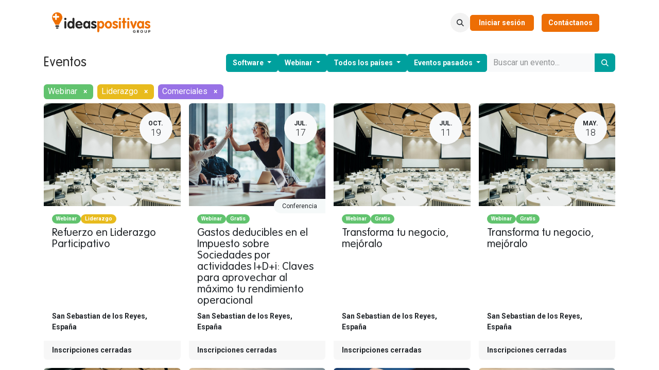

--- FILE ---
content_type: text/html; charset=utf-8
request_url: https://www.ideaspositivas.es/event?country=all&tags=%5B8%2C+1%2C+10%5D&date=old
body_size: 12704
content:
<!DOCTYPE html>
<html lang="es-ES" data-website-id="2" data-main-object="ir.ui.view(6435,)">
    <head>
        <meta charset="utf-8"/>
        <meta http-equiv="X-UA-Compatible" content="IE=edge"/>
        <meta name="viewport" content="width=device-width, initial-scale=1"/>
            <link rel="stylesheet" type="text/css" href="/website_ideas/static/lib/fontawesome-6.0/css/all.css"/>
        <meta name="generator" content="Odoo"/>
            
        <meta property="og:type" content="website"/>
        <meta property="og:title" content="Eventos | Ideas Positivas"/>
        <meta property="og:site_name" content="Ideas Positivas"/>
        <meta property="og:url" content="https://www.ideaspositivas.es/event"/>
        <meta property="og:image" content="http://www.ideaspositivas.es/web/image/website/2/logo?unique=6703f33"/>
            
        <meta name="twitter:card" content="summary_large_image"/>
        <meta name="twitter:title" content="Eventos | Ideas Positivas"/>
        <meta name="twitter:image" content="http://www.ideaspositivas.es/web/image/website/2/logo?unique=6703f33"/>
        <meta name="twitter:site" content="@ip_consultoria"/>
        
        <link rel="canonical" href="https://www.ideaspositivas.es/event?date=old"/>
        
        <link rel="preconnect" href="https://fonts.gstatic.com/" crossorigin=""/>
        <title>Eventos | Ideas Positivas</title>
        <link type="image/x-icon" rel="shortcut icon" href="/web/image/website/2/favicon?unique=2027c35"/>
        <link rel="preload" href="/web/static/src/libs/fontawesome/fonts/fontawesome-webfont.woff2?v=4.7.0" as="font" crossorigin=""/>
        <link type="text/css" rel="stylesheet" href="/web/assets/2/3caf848/web.assets_frontend.min.css"/>
        <script id="web.layout.odooscript" type="text/javascript">
            var odoo = {
                csrf_token: "c1bc11b238d4832afc6a0b3227858938a377e116o1800188827",
                debug: "",
            };
        </script>
        <script type="text/javascript">
            odoo.__session_info__ = {"is_admin": false, "is_system": false, "is_public": true, "is_website_user": true, "user_id": false, "is_frontend": true, "profile_session": null, "profile_collectors": null, "profile_params": null, "show_effect": true, "currencies": {"1": {"symbol": "\u20ac", "position": "after", "digits": [69, 2]}, "2": {"symbol": "$", "position": "before", "digits": [69, 2]}}, "bundle_params": {"lang": "en_US", "website_id": 2}, "websocket_worker_version": "17.0-1", "translationURL": "/website/translations", "cache_hashes": {"translations": "292692341d2f26182e4e8af42cd2dd16543c4549"}, "geoip_country_code": null, "geoip_phone_code": null, "lang_url_code": "es_ES"};
            if (!/(^|;\s)tz=/.test(document.cookie)) {
                const userTZ = Intl.DateTimeFormat().resolvedOptions().timeZone;
                document.cookie = `tz=${userTZ}; path=/`;
            }
        </script>
        <script type="text/javascript" defer="defer" src="/web/assets/2/44ac9c9/web.assets_frontend_minimal.min.js" onerror="__odooAssetError=1"></script>
        <script type="text/javascript" defer="defer" data-src="/web/assets/2/5a0da51/web.assets_frontend_lazy.min.js" onerror="__odooAssetError=1"></script>
        
            
            <meta name="robots" content="none"/>
        
    <link rel="manifest" href="/event/manifest.webmanifest" crossorigin="use-credentials"/>
    <link rel="apple-touch-icon" href="/web/image/website/2/app_icon/192x192?unique=2027c35"/>
    <meta name="theme-color" content="#875A7B"/>
        
        <meta http-equiv="Content-Security-Policy" content="upgrade-insecure-requests"/>
    </head>
    <body>



        <div id="wrapwrap" class="event   ">
                <header id="top" data-anchor="true" data-name="Header" data-extra-items-toggle-aria-label="Botón de elementos adicionales" class="   o_header_fixed" style=" ">
                    
                <div class="container py-3 px-0">
    <nav data-name="Navbar" aria-label="Main" class="navbar navbar-expand-lg navbar-light o_colored_level o_cc o_full_border d-none d-lg-block rounded-pill py-2 px-3 shadow-sm ">
        

                <div id="o_main_nav" class="o_main_nav container">
                    
    <a data-name="Navbar Logo" href="/" class="navbar-brand logo me-4">
            
            <span role="img" aria-label="Logo of Ideas Positivas" title="Ideas Positivas"><img src="/web/image/website/2/logo/Ideas%20Positivas?unique=2027c35" class="img img-fluid" width="95" height="40" alt="Ideas Positivas" loading="lazy"/></span>
        </a>
    
                    
    <ul id="top_menu" role="menu" class="nav navbar-nav top_menu o_menu_loading me-auto">
        

                        
    <li role="presentation" class="nav-item dropdown ">
        <a data-bs-toggle="dropdown" href="#" role="menuitem" class="nav-link dropdown-toggle   ">
            <span>Tecnología</span>
        </a>
        <ul role="menu" class="dropdown-menu ">
    <li role="presentation" class="">
        <a role="menuitem" href="/odoo" class="dropdown-item ">
            <span>Odoo ERP</span>
        </a>
    </li>
    <li role="presentation" class="">
        <a role="menuitem" href="/ia" class="dropdown-item ">
            <span>Inteligencia Artificial</span>
        </a>
    </li>
    <li role="presentation" class="">
        <a role="menuitem" href="/diseno-desarrollo-web" class="dropdown-item ">
            <span>Diseño y desarrollo Web</span>
        </a>
    </li>
        </ul>
        </li>
    <li role="presentation" class="nav-item">
        <a role="menuitem" href="/gestion-empresarial" class="nav-link ">
            <span>Gestión empresarial</span>
        </a>
    </li>
    <li role="presentation" class="nav-item">
        <a role="menuitem" href="/ventas" class="nav-link ">
            <span>Marketing y ventas</span>
        </a>
    </li>
    <li role="presentation" class="nav-item">
        <a role="menuitem" href="/rrhh" class="nav-link ">
            <span>Recursos humanos</span>
        </a>
    </li>
    <li role="presentation" class="nav-item">
        <a role="menuitem" href="/nosotros" class="nav-link ">
            <span>Nosotros</span>
        </a>
    </li>
    <li role="presentation" class="nav-item dropdown ">
        <a data-bs-toggle="dropdown" href="#" role="menuitem" class="nav-link dropdown-toggle   ">
            <span>Contenido</span>
        </a>
        <ul role="menu" class="dropdown-menu ">
    <li role="presentation" class="">
        <a role="menuitem" href="/blog" class="dropdown-item ">
            <span>Blog</span>
        </a>
    </li>
    <li role="presentation" class="">
        <a role="menuitem" href="/webinars" class="dropdown-item ">
            <span>Webinars</span>
        </a>
    </li>
    <li role="presentation" class="">
        <a role="menuitem" href="/eventos" class="dropdown-item ">
            <span>Eventos</span>
        </a>
    </li>
    <li role="presentation" class="">
        <a role="menuitem" href="/slides" class="dropdown-item ">
            <span>Cursos</span>
        </a>
    </li>
        </ul>
        </li>
                    
    </ul>
                    
                    <ul class="navbar-nav align-items-center gap-1 flex-wrap flex-shrink-0 justify-content-end ps-3">
                        
        <li class="">
                <div class="modal fade css_editable_mode_hidden" id="o_search_modal" aria-hidden="true" tabindex="-1">
                    <div class="modal-dialog modal-lg pt-5">
                        <div class="modal-content mt-5">
    <form method="get" class="o_searchbar_form o_wait_lazy_js s_searchbar_input " action="/website/search" data-snippet="s_searchbar_input">
            <div role="search" class="input-group ">
        <input type="search" name="search" class="search-query form-control oe_search_box border-0 bg-light None" placeholder="Buscar…" data-limit="5" data-display-image="true" data-display-description="true" data-display-extra-link="true" data-display-detail="true" data-order-by="name asc"/>
        <button type="submit" aria-label="Buscar" title="Buscar" class="btn oe_search_button btn-light">
            <i class="oi oi-search"></i>
        </button>
    </div>

            <input name="order" type="hidden" class="o_search_order_by" value="name asc"/>
            
    
        </form>
                        </div>
                    </div>
                </div>
                <a data-bs-target="#o_search_modal" data-bs-toggle="modal" role="button" title="Buscar" href="#" class="btn rounded-circle p-1 lh-1 o_navlink_background text-reset o_not_editable">
                    <i class="oi oi-search fa-stack lh-lg"></i>
                </a>
        </li>
                        
                        
                        
                        
            <li class=" o_no_autohide_item">
                <a href="/web/login" class="btn btn-primary px-3 py-1 mr-4 nav-link font-weight-bold">Iniciar sesión</a>
            </li>
                        
        
        
                        
        <li class="">
            <div class="oe_structure oe_structure_solo ">
                <section class="oe_unremovable oe_unmovable s_text_block o_colored_level" data-snippet="s_text_block" data-name="Text" style="background-image: none;">
                    <div class="container">
                        <a href="/contactus" class="oe_unremovable btn btn-primary btn_cta" data-bs-original-title="" title="" aria-describedby="popover542505">Contáctanos</a>
                    </div>
                </section>
            </div>
        </li>
                    </ul>
                </div>
            
    </nav>
    <nav data-name="Navbar" aria-label="Mobile" class="navbar  navbar-light o_colored_level o_cc o_header_mobile d-block d-lg-none shadow-sm px-0 o_full_border mx-1 rounded-pill">
        

        <div class="o_main_nav container flex-wrap justify-content-between">
            
    <a data-name="Navbar Logo" href="/" class="navbar-brand logo ">
            
            <span role="img" aria-label="Logo of Ideas Positivas" title="Ideas Positivas"><img src="/web/image/website/2/logo/Ideas%20Positivas?unique=2027c35" class="img img-fluid" width="95" height="40" alt="Ideas Positivas" loading="lazy"/></span>
        </a>
    
            <ul class="o_header_mobile_buttons_wrap navbar-nav flex-row align-items-center gap-2 mb-0">
                <li class="o_not_editable">
                    <button class="nav-link btn me-auto p-2 o_not_editable" type="button" data-bs-toggle="offcanvas" data-bs-target="#top_menu_collapse_mobile" aria-controls="top_menu_collapse_mobile" aria-expanded="false" aria-label="Alternar navegación">
                        <span class="navbar-toggler-icon"></span>
                    </button>
                </li>
            </ul>
            <div id="top_menu_collapse_mobile" class="offcanvas offcanvas-end o_navbar_mobile">
                <div class="offcanvas-header justify-content-end o_not_editable">
                    <button type="button" class="nav-link btn-close" data-bs-dismiss="offcanvas" aria-label="Cerrar"></button>
                </div>
                <div class="offcanvas-body d-flex flex-column justify-content-between h-100 w-100">
                    <ul class="navbar-nav">
                        
        <li class="">
    <form method="get" class="o_searchbar_form o_wait_lazy_js s_searchbar_input " action="/website/search" data-snippet="s_searchbar_input">
            <div role="search" class="input-group ">
        <input type="search" name="search" class="search-query form-control oe_search_box border-0 bg-light None" placeholder="Buscar…" data-limit="5" data-display-image="true" data-display-description="true" data-display-extra-link="true" data-display-detail="true" data-order-by="name asc"/>
        <button type="submit" aria-label="Buscar" title="Buscar" class="btn oe_search_button btn-light">
            <i class="oi oi-search"></i>
        </button>
    </div>

            <input name="order" type="hidden" class="o_search_order_by" value="name asc"/>
            
    
        </form>
        </li>
                        
    <ul role="menu" class="nav navbar-nav top_menu  ">
        

                            
    <li role="presentation" class="nav-item dropdown ">
        <a data-bs-toggle="dropdown" href="#" role="menuitem" class="nav-link dropdown-toggle   d-flex justify-content-between align-items-center">
            <span>Tecnología</span>
        </a>
        <ul role="menu" class="dropdown-menu position-relative rounded-0 o_dropdown_without_offset">
    <li role="presentation" class="">
        <a role="menuitem" href="/odoo" class="dropdown-item ">
            <span>Odoo ERP</span>
        </a>
    </li>
    <li role="presentation" class="">
        <a role="menuitem" href="/ia" class="dropdown-item ">
            <span>Inteligencia Artificial</span>
        </a>
    </li>
    <li role="presentation" class="">
        <a role="menuitem" href="/diseno-desarrollo-web" class="dropdown-item ">
            <span>Diseño y desarrollo Web</span>
        </a>
    </li>
        </ul>
        </li>
    <li role="presentation" class="nav-item">
        <a role="menuitem" href="/gestion-empresarial" class="nav-link ">
            <span>Gestión empresarial</span>
        </a>
    </li>
    <li role="presentation" class="nav-item">
        <a role="menuitem" href="/ventas" class="nav-link ">
            <span>Marketing y ventas</span>
        </a>
    </li>
    <li role="presentation" class="nav-item">
        <a role="menuitem" href="/rrhh" class="nav-link ">
            <span>Recursos humanos</span>
        </a>
    </li>
    <li role="presentation" class="nav-item">
        <a role="menuitem" href="/nosotros" class="nav-link ">
            <span>Nosotros</span>
        </a>
    </li>
    <li role="presentation" class="nav-item dropdown ">
        <a data-bs-toggle="dropdown" href="#" role="menuitem" class="nav-link dropdown-toggle   d-flex justify-content-between align-items-center">
            <span>Contenido</span>
        </a>
        <ul role="menu" class="dropdown-menu position-relative rounded-0 o_dropdown_without_offset">
    <li role="presentation" class="">
        <a role="menuitem" href="/blog" class="dropdown-item ">
            <span>Blog</span>
        </a>
    </li>
    <li role="presentation" class="">
        <a role="menuitem" href="/webinars" class="dropdown-item ">
            <span>Webinars</span>
        </a>
    </li>
    <li role="presentation" class="">
        <a role="menuitem" href="/eventos" class="dropdown-item ">
            <span>Eventos</span>
        </a>
    </li>
    <li role="presentation" class="">
        <a role="menuitem" href="/slides" class="dropdown-item ">
            <span>Cursos</span>
        </a>
    </li>
        </ul>
        </li>
                        
    </ul>
                        
                        
                    </ul>
                    <ul class="navbar-nav gap-2 mt-3 w-100">
                        
            <li class=" o_no_autohide_item">
                <a href="/web/login" class="btn btn-outline-secondary w-100">Iniciar sesión</a>
            </li>
                        
        
        
                        
                        
        <li class="">
            <div class="oe_structure oe_structure_solo ">
                <section class="oe_unremovable oe_unmovable s_text_block o_colored_level" data-snippet="s_text_block" data-name="Text" style="background-image: none;">
                    <div class="container">
                        <a href="/contactus" class="oe_unremovable btn btn-primary btn_cta w-100" data-bs-original-title="" title="" aria-describedby="popover542505">Contáctanos</a>
                    </div>
                </section>
            </div>
        </li>
                    </ul>
                </div>
            </div>
        </div>
    
    </nav>
        </div>
    
        </header>
                <main>
                    

        <div id="wrap" class="o_wevent_index">
            
            
        <div class="container mt-3 mb-4">
            <div class="o_wevent_index_topbar_filters d-flex d-print-none align-items-center justify-content-end flex-wrap gap-2 w-100">
                <h2 class="h4 my-0 me-auto pe-sm-4">Eventos</h2>
                        <div class="dropdown d-none d-lg-block">
                            <a href="#" role="button" class="btn btn-light dropdown-toggle" data-bs-toggle="dropdown">
                                Software
                            </a>
                            <div class="dropdown-menu">
                                    <a href="/event?tags=%5B16%2C+1%2C+10%2C+8%5D&amp;country=all&amp;date=old" class="dropdown-item d-flex align-items-center justify-content-between ">
                                        ERP
                                    </a>
                                    <a href="/event?tags=%5B3%2C+1%2C+10%2C+8%5D&amp;country=all&amp;date=old" class="dropdown-item d-flex align-items-center justify-content-between ">
                                        CRM
                                    </a>
                            </div>
                        </div>
                        <div class="dropdown d-none d-lg-block">
                            <a href="#" role="button" class="btn btn-light dropdown-toggle" data-bs-toggle="dropdown">
                                Webinar
                            </a>
                            <div class="dropdown-menu">
                                    <a href="/event?tags=%5B10%2C+8%5D&amp;country=all&amp;date=old" class="dropdown-item d-flex align-items-center justify-content-between active">
                                        Webinar
                                    </a>
                                    <a href="/event?tags=%5B1%2C+8%5D&amp;country=all&amp;date=old" class="dropdown-item d-flex align-items-center justify-content-between active">
                                        Liderazgo
                                    </a>
                                    <a href="/event?tags=%5B11%2C+1%2C+10%2C+8%5D&amp;country=all&amp;date=old" class="dropdown-item d-flex align-items-center justify-content-between ">
                                        290€
                                    </a>
                                    <a href="/event?tags=%5B12%2C+1%2C+10%2C+8%5D&amp;country=all&amp;date=old" class="dropdown-item d-flex align-items-center justify-content-between ">
                                        395 €
                                    </a>
                                    <a href="/event?tags=%5B4%2C+1%2C+10%2C+8%5D&amp;country=all&amp;date=old" class="dropdown-item d-flex align-items-center justify-content-between ">
                                        CRM Directores Comerciales
                                    </a>
                                    <a href="/event?tags=%5B6%2C+1%2C+10%2C+8%5D&amp;country=all&amp;date=old" class="dropdown-item d-flex align-items-center justify-content-between ">
                                        Directores comerciales
                                    </a>
                                    <a href="/event?tags=%5B7%2C+1%2C+10%2C+8%5D&amp;country=all&amp;date=old" class="dropdown-item d-flex align-items-center justify-content-between ">
                                        Ventas
                                    </a>
                                    <a href="/event?tags=%5B1%2C+10%5D&amp;country=all&amp;date=old" class="dropdown-item d-flex align-items-center justify-content-between active">
                                        Comerciales
                                    </a>
                                    <a href="/event?tags=%5B9%2C+1%2C+10%2C+8%5D&amp;country=all&amp;date=old" class="dropdown-item d-flex align-items-center justify-content-between ">
                                        480€
                                    </a>
                                    <a href="/event?tags=%5B5%2C+1%2C+10%2C+8%5D&amp;country=all&amp;date=old" class="dropdown-item d-flex align-items-center justify-content-between ">
                                        Gratis
                                    </a>
                            </div>
                        </div>
        <div class="dropdown d-none d-lg-block">
            <a href="#" role="button" class="btn btn-light dropdown-toggle" data-bs-toggle="dropdown" title="Filtrar por país">
                Todos los países
            </a>
            <div class="dropdown-menu">
                        <a href="/event?country=all&amp;tags=%5B8%2C+1%2C+10%5D&amp;date=old" class="dropdown-item d-flex align-items-center justify-content-between active" title="Todos los países">
                            Todos los países
                            <span class="badge rounded-pill ms-3 text-bg-light">10</span>
                        </a>
                        <a href="/event?country=68&amp;tags=%5B8%2C+1%2C+10%5D&amp;date=old" class="dropdown-item d-flex align-items-center justify-content-between " title="España">
                            España
                            <span class="badge rounded-pill ms-3 text-bg-primary">4</span>
                        </a>
                        <a title="Eventos en línea" href="/event?country=online&amp;tags=%5B8%2C+1%2C+10%5D&amp;date=old" class="dropdown-item d-flex align-items-center justify-content-between ">
                            <span>Eventos en línea</span>
                            <span class="badge rounded-pill ms-3 text-bg-primary">6</span>
                        </a>
            </div>
        </div>
        <div class="dropdown d-none d-lg-block">
            <a href="#" role="button" class="btn btn-light dropdown-toggle" data-bs-toggle="dropdown" title="Filtrar por fecha">
                Eventos pasados
            </a>
            <div class="dropdown-menu">
                        <a href="/event?date=upcoming&amp;tags=%5B8%2C+1%2C+10%5D" class="dropdown-item d-flex align-items-center justify-content-between ">
                            Próximos eventos
                        </a>
                        <a href="/event?date=old&amp;tags=%5B8%2C+1%2C+10%5D" class="dropdown-item d-flex align-items-center justify-content-between active">
                            Eventos pasados
                        </a>
                        <a href="/event?date=all&amp;tags=%5B8%2C+1%2C+10%5D" class="dropdown-item d-flex align-items-center justify-content-between ">
                            Todos los eventos
                        </a>
            </div>
        </div>
                <div class="o_wevent_search d-flex w-100 w-lg-auto">
                    <div class="w-100 flex-grow-1">
    <form method="get" class="o_searchbar_form o_wait_lazy_js s_searchbar_input " action="/event" data-snippet="s_searchbar_input">
            <div role="search" class="input-group o_wevent_event_searchbar_form flex-grow-1 ">
        <input type="search" name="search" class="search-query form-control oe_search_box border-0 bg-light None" placeholder="Buscar un evento..." value="" data-search-type="events" data-limit="5" data-display-image="true" data-display-description="true" data-display-extra-link="true" data-display-detail="false" data-order-by="name asc"/>
        <button type="submit" aria-label="Buscar" title="Buscar" class="btn oe_search_button btn-light">
            <i class="oi oi-search"></i>
        </button>
    </div>

            <input name="order" type="hidden" class="o_search_order_by" value="name asc"/>
            
            <input type="hidden" name="tags" value="[8, 1, 10]"/>
            <input type="hidden" name="date" value="old"/>
        
    
        </form>
                    </div>
                    <button class="btn btn-light position-relative ms-2 d-lg-none" data-bs-toggle="offcanvas" data-bs-target="#o_wevent_index_offcanvas">
                        <i class="fa fa-sliders"></i>
                    </button>
                </div>
            </div>
            
            <div id="o_wevent_index_offcanvas" class="o_website_offcanvas offcanvas offcanvas-end d-lg-none p-0 overflow-visible mw-75">
                <div class="offcanvas-header">
                    <h5 class="offcanvas-title">Filtros</h5>
                    <button type="button" class="btn-close" data-bs-dismiss="offcanvas" aria-label="Cerrar"></button>
                </div>
                <div class="offcanvas-body p-0">
                    <div class="accordion accordion-flush">
                            <div class="accordion-item">
                                <h2 class="accordion-header">
                                    <button class="accordion-button collapsed" type="button" data-bs-toggle="collapse" aria-expanded="false" aria-controls="o_wevent_offcanvas_cat_Type" data-bs-target=".o_wevent_offcanvas_cat_Type">
                                        Type
                                    </button>
                                </h2>
                                <div id="o_wevent_offcanvas_cat_Type" class="o_wevent_offcanvas_cat_Type accordion-collapse collapse">
                                    <div class="accordion-body pt-0">
                                        <ul class="list-group list-group-flush">
                                        </ul>
                                    </div>
                                </div>
                            </div>
                            <div class="accordion-item">
                                <h2 class="accordion-header">
                                    <button class="accordion-button collapsed" type="button" data-bs-toggle="collapse" aria-expanded="false" aria-controls="o_wevent_offcanvas_cat_Software" data-bs-target=".o_wevent_offcanvas_cat_Software">
                                        Software
                                    </button>
                                </h2>
                                <div id="o_wevent_offcanvas_cat_Software" class="o_wevent_offcanvas_cat_Software accordion-collapse collapse">
                                    <div class="accordion-body pt-0">
                                        <ul class="list-group list-group-flush">
                                                <li class="list-group-item border-0 px-0">
                                                    <a class="text-reset" href="/event?tags=%5B16%2C+1%2C+10%2C+8%5D&amp;country=all&amp;date=old" title="ERP">
                                                        <div class="form-check">
                                                            <input class="form-check-input pe-none" type="checkbox" name="8"/>
                                                            <label class="form-check-label" for="8">ERP</label>
                                                        </div>
                                                    </a>
                                                </li>
                                                <li class="list-group-item border-0 px-0">
                                                    <a class="text-reset" href="/event?tags=%5B3%2C+1%2C+10%2C+8%5D&amp;country=all&amp;date=old" title="CRM">
                                                        <div class="form-check">
                                                            <input class="form-check-input pe-none" type="checkbox" name="2"/>
                                                            <label class="form-check-label" for="2">CRM</label>
                                                        </div>
                                                    </a>
                                                </li>
                                        </ul>
                                    </div>
                                </div>
                            </div>
                            <div class="accordion-item">
                                <h2 class="accordion-header">
                                    <button class="accordion-button collapsed" type="button" data-bs-toggle="collapse" aria-expanded="false" aria-controls="o_wevent_offcanvas_cat_Webinar" data-bs-target=".o_wevent_offcanvas_cat_Webinar">
                                        Webinar
                                    </button>
                                </h2>
                                <div id="o_wevent_offcanvas_cat_Webinar" class="o_wevent_offcanvas_cat_Webinar accordion-collapse collapse">
                                    <div class="accordion-body pt-0">
                                        <ul class="list-group list-group-flush">
                                                <li class="list-group-item border-0 px-0">
                                                    <a class="text-reset" href="/event?tags=%5B10%2C+8%5D&amp;country=all&amp;date=old" title="Webinar">
                                                        <div class="form-check">
                                                            <input class="form-check-input pe-none" type="checkbox" name="10" checked="True"/>
                                                            <label class="form-check-label" for="10">Webinar</label>
                                                        </div>
                                                    </a>
                                                </li>
                                                <li class="list-group-item border-0 px-0">
                                                    <a class="text-reset" href="/event?tags=%5B1%2C+8%5D&amp;country=all&amp;date=old" title="Liderazgo">
                                                        <div class="form-check">
                                                            <input class="form-check-input pe-none" type="checkbox" name="3" checked="True"/>
                                                            <label class="form-check-label" for="3">Liderazgo</label>
                                                        </div>
                                                    </a>
                                                </li>
                                                <li class="list-group-item border-0 px-0">
                                                    <a class="text-reset" href="/event?tags=%5B11%2C+1%2C+10%2C+8%5D&amp;country=all&amp;date=old" title="290€">
                                                        <div class="form-check">
                                                            <input class="form-check-input pe-none" type="checkbox" name="9"/>
                                                            <label class="form-check-label" for="9">290€</label>
                                                        </div>
                                                    </a>
                                                </li>
                                                <li class="list-group-item border-0 px-0">
                                                    <a class="text-reset" href="/event?tags=%5B12%2C+1%2C+10%2C+8%5D&amp;country=all&amp;date=old" title="395 €">
                                                        <div class="form-check">
                                                            <input class="form-check-input pe-none" type="checkbox" name="2"/>
                                                            <label class="form-check-label" for="2">395 €</label>
                                                        </div>
                                                    </a>
                                                </li>
                                                <li class="list-group-item border-0 px-0">
                                                    <a class="text-reset" href="/event?tags=%5B4%2C+1%2C+10%2C+8%5D&amp;country=all&amp;date=old" title="CRM Directores Comerciales">
                                                        <div class="form-check">
                                                            <input class="form-check-input pe-none" type="checkbox" name="10"/>
                                                            <label class="form-check-label" for="10">CRM Directores Comerciales</label>
                                                        </div>
                                                    </a>
                                                </li>
                                                <li class="list-group-item border-0 px-0">
                                                    <a class="text-reset" href="/event?tags=%5B6%2C+1%2C+10%2C+8%5D&amp;country=all&amp;date=old" title="Directores comerciales">
                                                        <div class="form-check">
                                                            <input class="form-check-input pe-none" type="checkbox" name="6"/>
                                                            <label class="form-check-label" for="6">Directores comerciales</label>
                                                        </div>
                                                    </a>
                                                </li>
                                                <li class="list-group-item border-0 px-0">
                                                    <a class="text-reset" href="/event?tags=%5B7%2C+1%2C+10%2C+8%5D&amp;country=all&amp;date=old" title="Ventas">
                                                        <div class="form-check">
                                                            <input class="form-check-input pe-none" type="checkbox" name="7"/>
                                                            <label class="form-check-label" for="7">Ventas</label>
                                                        </div>
                                                    </a>
                                                </li>
                                                <li class="list-group-item border-0 px-0">
                                                    <a class="text-reset" href="/event?tags=%5B1%2C+10%5D&amp;country=all&amp;date=old" title="Comerciales">
                                                        <div class="form-check">
                                                            <input class="form-check-input pe-none" type="checkbox" name="11" checked="True"/>
                                                            <label class="form-check-label" for="11">Comerciales</label>
                                                        </div>
                                                    </a>
                                                </li>
                                                <li class="list-group-item border-0 px-0">
                                                    <a class="text-reset" href="/event?tags=%5B9%2C+1%2C+10%2C+8%5D&amp;country=all&amp;date=old" title="480€">
                                                        <div class="form-check">
                                                            <input class="form-check-input pe-none" type="checkbox" name="9"/>
                                                            <label class="form-check-label" for="9">480€</label>
                                                        </div>
                                                    </a>
                                                </li>
                                                <li class="list-group-item border-0 px-0">
                                                    <a class="text-reset" href="/event?tags=%5B5%2C+1%2C+10%2C+8%5D&amp;country=all&amp;date=old" title="Gratis">
                                                        <div class="form-check">
                                                            <input class="form-check-input pe-none" type="checkbox" name="10"/>
                                                            <label class="form-check-label" for="10">Gratis</label>
                                                        </div>
                                                    </a>
                                                </li>
                                        </ul>
                                    </div>
                                </div>
                            </div>
                        <div class="accordion-item">
            <h2 class="accordion-header">
                <button class="accordion-button collapsed" type="button" data-bs-toggle="collapse" data-bs-target=".o_wevent_offcanvas_date" aria-expanded="false" aria-controls="o_wevent_offcanvas_date">
                    Fecha
                </button>
            </h2>
            <div id="o_wevent_offcanvas_date" class="o_wevent_offcanvas_date accordion-collapse collapse" aria-labelledby="offcanvas_date">
                <div class="accordion-body pt-0">
                    <ul class="list-group list-group-flush">
                            <li class="list-group-item px-0 border-0">
                                <a class="d-flex align-items-center justify-content-between text-reset text-decoration-none" href="/event?date=upcoming&amp;tags=%5B8%2C+1%2C+10%5D" title="Próximos eventos">
                                    <div class="form-check flex-basis-100">
                                        <input class="form-check-input pe-none" type="radio" name="Próximos eventos"/>
                                        <label class="form-check-label" for="Próximos eventos">Próximos eventos</label>
                                    </div>
                                </a>
                            </li>
                            <li class="list-group-item px-0 border-0">
                                <a class="d-flex align-items-center justify-content-between text-reset text-decoration-none" href="/event?date=old&amp;tags=%5B8%2C+1%2C+10%5D" title="Eventos pasados">
                                    <div class="form-check flex-basis-100">
                                        <input class="form-check-input pe-none" type="radio" name="Eventos pasados" checked="True"/>
                                        <label class="form-check-label" for="Eventos pasados">Eventos pasados</label>
                                    </div>
                                </a>
                            </li>
                            <li class="list-group-item px-0 border-0">
                                <a class="d-flex align-items-center justify-content-between text-reset text-decoration-none" href="/event?date=all&amp;tags=%5B8%2C+1%2C+10%5D" title="Todos los eventos">
                                    <div class="form-check flex-basis-100">
                                        <input class="form-check-input pe-none" type="radio" name="Todos los eventos"/>
                                        <label class="form-check-label" for="Todos los eventos">Todos los eventos</label>
                                    </div>
                                </a>
                            </li>
                    </ul>
                </div>
            </div>
        </div>
    <div class="accordion-item">
            <h2 class="accordion-header">
                <button class="accordion-button collapsed" type="button" data-bs-toggle="collapse" data-bs-target=".o_wevent_offcanvas_country" aria-expanded="false" aria-controls="o_wevent_offcanvas_country">
                    Países
                </button>
            </h2>
            <div id="o_wevent_offcanvas_country" class="o_wevent_offcanvas_country accordion-collapse collapse" aria-labelledby="offcanvas_country">
                <div class="accordion-body pt-0">
                    <ul class="list-group list-group-flush">
                        <li class="list-group-item px-0 border-0">
                                <a class="d-flex align-items-center justify-content-between text-reset text-decoration-none" href="/event?country=all&amp;tags=%5B8%2C+1%2C+10%5D&amp;date=old" title="Todos los países">
                                    <div class="form-check flex-basis-100">
                                        <input class="form-check-input pe-none" type="radio" name="Todos los países" checked="True"/>
                                        <label class="form-check-label" for="Todos los países">Todos los países</label>
                                    </div>
                                    <span class="badge rounded-pill text-bg-light ms-auto">10</span>
                                </a>
                        </li><li class="list-group-item px-0 border-0">
                                <a class="d-flex align-items-center justify-content-between text-reset text-decoration-none" href="/event?country=68&amp;tags=%5B8%2C+1%2C+10%5D&amp;date=old" title="España">
                                    <div class="form-check flex-basis-100">
                                        <input class="form-check-input pe-none" type="radio" name="España"/>
                                        <label class="form-check-label" for="España">España</label>
                                    </div>
                                    <span class="badge rounded-pill text-bg-light ms-auto">4</span>
                                </a>
                        </li><li class="list-group-item px-0 border-0">
                                <a class="d-flex align-items-center justify-content-between text-reset text-decoration-none" href="/event?country=online&amp;tags=%5B8%2C+1%2C+10%5D&amp;date=old">
                                    <div class="form-check flex-basis-100">
                                        <input class="form-check-input pe-none" type="radio" name="Online Events"/>
                                        <label class="form-check-label" for="Online Events">Eventos en línea</label>
                                    </div>
                                    <span class="badge rounded-pill px-2 text-bg-light ms-auto">6</span>
                                </a>
                        </li>
                    </ul>
                </div>
            </div>    
        </div>
    </div>
                </div>
            </div>
        </div>
            
            <div id="oe_structure_we_index_1" class="oe_structure oe_empty"></div>
            
            <div class="o_wevent_events_list">
                <div class="container">
    <div class="d-flex align-items-center">
            <span class="d-inline-flex align-items-baseline rounded border ps-2 me-2 mb-2 o_tag_color_10">
                Webinar
                <a class="btn border-0 py-1 text-white" href="/event?tags=%5B10%2C+8%5D&amp;country=all&amp;date=old">×</a>
            </span>
            <span class="d-inline-flex align-items-baseline rounded border ps-2 me-2 mb-2 o_tag_color_3">
                Liderazgo
                <a class="btn border-0 py-1 text-white" href="/event?tags=%5B1%2C+8%5D&amp;country=all&amp;date=old">×</a>
            </span>
            <span class="d-inline-flex align-items-baseline rounded border ps-2 me-2 mb-2 o_tag_color_11">
                Comerciales
                <a class="btn border-0 py-1 text-white" href="/event?tags=%5B1%2C+10%5D&amp;country=all&amp;date=old">×</a>
            </span>
    </div>
                    <div class="row">
                        <div id="o_wevent_index_main_col" class="col-md mb-3 opt_events_list_columns">
                            <div class="row g-4 g-lg-3 g-xxl-4">
                                
    
    
    
    
    <div class=" col-md-6 col-lg-4 col-xl-3">
        <a class="text-decoration-none text-reset " href="/event/refuerzo-en-liderazgo-participativo-67/register" data-publish="on">
            <article itemscope="itemscope" itemtype="http://schema.org/Event" class="h-100 card">
                <div class="h-100 d-flex flex-wrap flex-column">
                    
                    <header class="card-header overflow-hidden bg-secondary p-0 border-0 rounded-0 col-12 ">
                        
                        <div class="d-block h-100 w-100">
  <div data-name="Portada" class="o_record_cover_container d-flex flex-column h-100 o_colored_level o_cc o_cc3   ">
    <div style="background-image: url(&#39;/website_event/static/src/img/event_cover_4.jpg&#39;);" class="o_record_cover_component o_record_cover_image "></div>
    
                                
                                <div class="o_wevent_event_date position-absolute shadow-sm o_not_editable  ">
                                    <span class="o_wevent_event_month" data-oe-type="datetime" data-oe-expression="event.date_begin">oct.</span>
                                    <span class="o_wevent_event_day oe_hide_on_date_edit" data-oe-type="datetime" data-oe-expression="event.date_begin">19</span>
                                </div>
                                
                                
                                
                            
  </div>
                        </div>
                    </header>
                    
                    
                    <main class="card-body position-relative d-flex flex-column justify-content-between gap-2 col-12 py-3  ">
                        <div>
                            <div class="d-flex flex-wrap gap-1 small">
                                    <span class="badge mt-3 mt-sm-0 rounded-pill px-2 p-1 o_tag_color_10">
                                        Webinar
                                    </span>
                                    <span class="badge mt-3 mt-sm-0 rounded-pill px-2 p-1 o_tag_color_3">
                                        Liderazgo
                                    </span>
                            </div>
                            
                            <h5 class="card-title my-2 ">
                                <span itemprop="name">Refuerzo en Liderazgo Participativo</span>
                            </h5>
                            
                            <small class="o_not_editable opacity-75" itemprop="description">
                            </small>
                        </div>
                        
                        <small class="o_not_editable fw-bold" itemprop="location" data-oe-type="contact" data-oe-expression="event.address_id">
    <address class="o_portal_address mb-0" itemscope="itemscope" itemtype="http://schema.org/Organization">
        <div class="gap-2" itemprop="address" itemscope="itemscope" itemtype="http://schema.org/PostalAddress">
            <div class="d-flex align-items-baseline gap-1">
                <span>
                    <div>
                        <span itemprop="addressLocality">San Sebastian de los Reyes</span>,
                        <span itemprop="addressCountry">España</span>
                    </div>
                </span>
            </div>
        </div>
    </address></small>
                    </main>
                    
                    
                    <footer class="small align-self-end w-100 card-footer border-top">
                        <span>
                                Inscripciones cerradas
                        </span>
                    </footer>
                </div>
            </article>
        </a>
    </div><div class=" col-md-6 col-lg-4 col-xl-3">
        <a class="text-decoration-none text-reset " href="/event/gastos-deducibles-en-el-impuesto-sobre-sociedades-por-actividades-i-d-i-claves-para-aprovechar-al-maximo-tu-rendimiento-operacional-66/register" data-publish="on">
            <article itemscope="itemscope" itemtype="http://schema.org/Event" class="h-100 card">
                <div class="h-100 d-flex flex-wrap flex-column">
                    
                    <header class="card-header overflow-hidden bg-secondary p-0 border-0 rounded-0 col-12 ">
                        
                        <div class="d-block h-100 w-100">
  <div data-name="Portada" style="" class="o_record_cover_container d-flex flex-column h-100 o_colored_level o_cc o_cc3 o_cc   ">
    <div style="background-image: url(/web/image/65856-9a8a6fe6/QWDFG.jpeg);" class="o_record_cover_component o_record_cover_image "></div>
    
                                
                                <div class="o_wevent_event_date position-absolute shadow-sm o_not_editable  ">
                                    <span class="o_wevent_event_month" data-oe-type="datetime" data-oe-expression="event.date_begin">jul.</span>
                                    <span class="o_wevent_event_day oe_hide_on_date_edit" data-oe-type="datetime" data-oe-expression="event.date_begin">17</span>
                                </div>
                                
                                
                                
                            
  </div>
                        </div>
                    </header>
                    
                    
                    <main class="card-body position-relative d-flex flex-column justify-content-between gap-2 col-12 py-3  ">
        <span href="/event?type=5" class="badge text-bg-secondary o_wevent_badge o_wevent_badge_event ">Conferencia</span>
                        <div>
                            <div class="d-flex flex-wrap gap-1 small">
                                    <span class="badge mt-3 mt-sm-0 rounded-pill px-2 p-1 o_tag_color_10">
                                        Webinar
                                    </span>
                                    <span class="badge mt-3 mt-sm-0 rounded-pill px-2 p-1 o_tag_color_10">
                                        Gratis
                                    </span>
                            </div>
                            
                            <h5 class="card-title my-2 ">
                                <span itemprop="name">Gastos deducibles en el Impuesto sobre Sociedades por actividades I+D+i: Claves para aprovechar al máximo tu rendimiento operacional</span>
                            </h5>
                            
                            <small class="o_not_editable opacity-75" itemprop="description">
                            </small>
                        </div>
                        
                        <small class="o_not_editable fw-bold" itemprop="location" data-oe-type="contact" data-oe-expression="event.address_id">
    <address class="o_portal_address mb-0" itemscope="itemscope" itemtype="http://schema.org/Organization">
        <div class="gap-2" itemprop="address" itemscope="itemscope" itemtype="http://schema.org/PostalAddress">
            <div class="d-flex align-items-baseline gap-1">
                <span>
                    <div>
                        <span itemprop="addressLocality">San Sebastian de los Reyes</span>,
                        <span itemprop="addressCountry">España</span>
                    </div>
                </span>
            </div>
        </div>
    </address></small>
                    </main>
                    
                    
                    <footer class="small align-self-end w-100 card-footer border-top">
                        <span>
                                Inscripciones cerradas
                        </span>
                    </footer>
                </div>
            </article>
        </a>
    </div><div class=" col-md-6 col-lg-4 col-xl-3">
        <a class="text-decoration-none text-reset " href="/event/transforma-tu-negocio-mejoralo-63/register" data-publish="on">
            <article itemscope="itemscope" itemtype="http://schema.org/Event" class="h-100 card">
                <div class="h-100 d-flex flex-wrap flex-column">
                    
                    <header class="card-header overflow-hidden bg-secondary p-0 border-0 rounded-0 col-12 ">
                        
                        <div class="d-block h-100 w-100">
  <div data-name="Portada" style="" class="o_record_cover_container d-flex flex-column h-100 o_colored_level o_cc o_cc3 o_cc   ">
    <div style="background-image: url(/website_event/static/src/img/event_cover_4.jpg);" class="o_record_cover_component o_record_cover_image "></div>
    
                                
                                <div class="o_wevent_event_date position-absolute shadow-sm o_not_editable  ">
                                    <span class="o_wevent_event_month" data-oe-type="datetime" data-oe-expression="event.date_begin">jul.</span>
                                    <span class="o_wevent_event_day oe_hide_on_date_edit" data-oe-type="datetime" data-oe-expression="event.date_begin">11</span>
                                </div>
                                
                                
                                
                            
  </div>
                        </div>
                    </header>
                    
                    
                    <main class="card-body position-relative d-flex flex-column justify-content-between gap-2 col-12 py-3  ">
                        <div>
                            <div class="d-flex flex-wrap gap-1 small">
                                    <span class="badge mt-3 mt-sm-0 rounded-pill px-2 p-1 o_tag_color_10">
                                        Webinar
                                    </span>
                                    <span class="badge mt-3 mt-sm-0 rounded-pill px-2 p-1 o_tag_color_10">
                                        Gratis
                                    </span>
                            </div>
                            
                            <h5 class="card-title my-2 ">
                                <span itemprop="name">Transforma tu negocio, mejóralo</span>
                            </h5>
                            
                            <small class="o_not_editable opacity-75" itemprop="description">
                            </small>
                        </div>
                        
                        <small class="o_not_editable fw-bold" itemprop="location" data-oe-type="contact" data-oe-expression="event.address_id">
    <address class="o_portal_address mb-0" itemscope="itemscope" itemtype="http://schema.org/Organization">
        <div class="gap-2" itemprop="address" itemscope="itemscope" itemtype="http://schema.org/PostalAddress">
            <div class="d-flex align-items-baseline gap-1">
                <span>
                    <div>
                        <span itemprop="addressLocality">San Sebastian de los Reyes</span>,
                        <span itemprop="addressCountry">España</span>
                    </div>
                </span>
            </div>
        </div>
    </address></small>
                    </main>
                    
                    
                    <footer class="small align-self-end w-100 card-footer border-top">
                        <span>
                                Inscripciones cerradas
                        </span>
                    </footer>
                </div>
            </article>
        </a>
    </div><div class=" col-md-6 col-lg-4 col-xl-3">
        <a class="text-decoration-none text-reset " href="/event/transforma-tu-negocio-mejoralo-60/register" data-publish="on">
            <article itemscope="itemscope" itemtype="http://schema.org/Event" class="h-100 card">
                <div class="h-100 d-flex flex-wrap flex-column">
                    
                    <header class="card-header overflow-hidden bg-secondary p-0 border-0 rounded-0 col-12 ">
                        
                        <div class="d-block h-100 w-100">
  <div data-name="Portada" style="" class="o_record_cover_container d-flex flex-column h-100 o_colored_level o_cc o_cc3 o_cc   ">
    <div style="background-image: url(/website_event/static/src/img/event_cover_4.jpg);" class="o_record_cover_component o_record_cover_image "></div>
    
                                
                                <div class="o_wevent_event_date position-absolute shadow-sm o_not_editable  ">
                                    <span class="o_wevent_event_month" data-oe-type="datetime" data-oe-expression="event.date_begin">may.</span>
                                    <span class="o_wevent_event_day oe_hide_on_date_edit" data-oe-type="datetime" data-oe-expression="event.date_begin">18</span>
                                </div>
                                
                                
                                
                            
  </div>
                        </div>
                    </header>
                    
                    
                    <main class="card-body position-relative d-flex flex-column justify-content-between gap-2 col-12 py-3  ">
                        <div>
                            <div class="d-flex flex-wrap gap-1 small">
                                    <span class="badge mt-3 mt-sm-0 rounded-pill px-2 p-1 o_tag_color_10">
                                        Webinar
                                    </span>
                                    <span class="badge mt-3 mt-sm-0 rounded-pill px-2 p-1 o_tag_color_10">
                                        Gratis
                                    </span>
                            </div>
                            
                            <h5 class="card-title my-2 ">
                                <span itemprop="name">Transforma tu negocio, mejóralo</span>
                            </h5>
                            
                            <small class="o_not_editable opacity-75" itemprop="description">
                            </small>
                        </div>
                        
                        <small class="o_not_editable fw-bold" itemprop="location" data-oe-type="contact" data-oe-expression="event.address_id">
    <address class="o_portal_address mb-0" itemscope="itemscope" itemtype="http://schema.org/Organization">
        <div class="gap-2" itemprop="address" itemscope="itemscope" itemtype="http://schema.org/PostalAddress">
            <div class="d-flex align-items-baseline gap-1">
                <span>
                    <div>
                        <span itemprop="addressLocality">San Sebastian de los Reyes</span>,
                        <span itemprop="addressCountry">España</span>
                    </div>
                </span>
            </div>
        </div>
    </address></small>
                    </main>
                    
                    
                    <footer class="small align-self-end w-100 card-footer border-top">
                        <span>
                                Inscripciones cerradas
                        </span>
                    </footer>
                </div>
            </article>
        </a>
    </div><div class=" col-md-6 col-lg-4 col-xl-3">
        <a class="text-decoration-none text-reset " href="/event/linkedin-masterclass-59/register" data-publish="on">
            <article itemscope="itemscope" itemtype="http://schema.org/Event" class="h-100 card">
                <div class="h-100 d-flex flex-wrap flex-column">
                    
                    <header class="card-header overflow-hidden bg-secondary p-0 border-0 rounded-0 col-12 ">
                        
                        <div class="d-block h-100 w-100">
  <div data-name="Portada" style="" class="o_record_cover_container d-flex flex-column h-100 o_colored_level o_cc o_cc3 o_cc   ">
    <div style="background-image: url(/website_event/static/src/img/event_cover_4.jpg);" class="o_record_cover_component o_record_cover_image "></div>
    
                                
                                <div class="o_wevent_event_date position-absolute shadow-sm o_not_editable  ">
                                    <span class="o_wevent_event_month" data-oe-type="datetime" data-oe-expression="event.date_begin">feb.</span>
                                    <span class="o_wevent_event_day oe_hide_on_date_edit" data-oe-type="datetime" data-oe-expression="event.date_begin">21</span>
                                </div>
                                
                                
                                
                            
  </div>
                        </div>
                    </header>
                    
                    
                    <main class="card-body position-relative d-flex flex-column justify-content-between gap-2 col-12 py-3  ">
                        <div>
                            <div class="d-flex flex-wrap gap-1 small">
                                    <span class="badge mt-3 mt-sm-0 rounded-pill px-2 p-1 o_tag_color_10">
                                        Webinar
                                    </span>
                                    <span class="badge mt-3 mt-sm-0 rounded-pill px-2 p-1 o_tag_color_10">
                                        Gratis
                                    </span>
                            </div>
                            
                            <h5 class="card-title my-2 ">
                                <span itemprop="name">LinkedIn Masterclass</span>
                            </h5>
                            
                            <small class="o_not_editable opacity-75" itemprop="description"></small>
                        </div>
                        
                        <small class="o_not_editable fw-bold" itemprop="location" data-oe-type="contact" data-oe-expression="event.address_id"></small>
                    </main>
                    
                    
                    <footer class="small align-self-end w-100 card-footer border-top">
                        <span>
                                Inscripciones cerradas
                        </span>
                    </footer>
                </div>
            </article>
        </a>
    </div><div class=" col-md-6 col-lg-4 col-xl-3">
        <a class="text-decoration-none text-reset " href="/event/como-gestionar-de-manera-eficiente-y-rentable-una-compania-del-sector-fotovoltaico-58/register" data-publish="on">
            <article itemscope="itemscope" itemtype="http://schema.org/Event" class="h-100 card">
                <div class="h-100 d-flex flex-wrap flex-column">
                    
                    <header class="card-header overflow-hidden bg-secondary p-0 border-0 rounded-0 col-12 ">
                        
                        <div class="d-block h-100 w-100">
  <div data-name="Portada" style="" class="o_record_cover_container d-flex flex-column h-100 o_colored_level o_cc o_cc3 o_cc   ">
    <div style="background-image: url(/unsplash/0GbrjL3vZF4/photovoltaic.jpg?unique=fc4ea974);" class="o_record_cover_component o_record_cover_image "></div>
    
                                
                                <div class="o_wevent_event_date position-absolute shadow-sm o_not_editable  ">
                                    <span class="o_wevent_event_month" data-oe-type="datetime" data-oe-expression="event.date_begin">ene.</span>
                                    <span class="o_wevent_event_day oe_hide_on_date_edit" data-oe-type="datetime" data-oe-expression="event.date_begin">26</span>
                                </div>
                                
                                
                                
                            
  </div>
                        </div>
                    </header>
                    
                    
                    <main class="card-body position-relative d-flex flex-column justify-content-between gap-2 col-12 py-3  ">
                        <div>
                            <div class="d-flex flex-wrap gap-1 small">
                                    <span class="badge mt-3 mt-sm-0 rounded-pill px-2 p-1 o_tag_color_10">
                                        Webinar
                                    </span>
                                    <span class="badge mt-3 mt-sm-0 rounded-pill px-2 p-1 o_tag_color_8">
                                        ERP
                                    </span>
                                    <span class="badge mt-3 mt-sm-0 rounded-pill px-2 p-1 o_tag_color_10">
                                        Gratis
                                    </span>
                            </div>
                            
                            <h5 class="card-title my-2 ">
                                <span itemprop="name">¿Cómo gestionar de manera eficiente y rentable una compañía del sector fotovoltaico?</span>
                            </h5>
                            
                            <small class="o_not_editable opacity-75" itemprop="description">PROGRAMA DE GESTIÓN PARA EMPRESAS FOTOVOLTAICAS</small>
                        </div>
                        
                        <small class="o_not_editable fw-bold" itemprop="location" data-oe-type="contact" data-oe-expression="event.address_id"></small>
                    </main>
                    
                    
                    <footer class="small align-self-end w-100 card-footer border-top">
                        <span>
                                Inscripciones cerradas
                        </span>
                    </footer>
                </div>
            </article>
        </a>
    </div><div class=" col-md-6 col-lg-4 col-xl-3">
        <a class="text-decoration-none text-reset " href="/event/experto-en-ventas-con-neuroventa-42/register" data-publish="on">
            <article itemscope="itemscope" itemtype="http://schema.org/Event" class="h-100 card">
                <div class="h-100 d-flex flex-wrap flex-column">
                    
                    <header class="card-header overflow-hidden bg-secondary p-0 border-0 rounded-0 col-12 ">
                        
                        <div class="d-block h-100 w-100">
  <div data-name="Portada" style="" class="o_record_cover_container d-flex flex-column h-100 o_colored_level o_cc    ">
    <div style="background-image: url(/web/image/105607-e9c2e3d0/descarga.jpeg);" class="o_record_cover_component o_record_cover_image "></div>
    
                                
                                <div class="o_wevent_event_date position-absolute shadow-sm o_not_editable  ">
                                    <span class="o_wevent_event_month" data-oe-type="datetime" data-oe-expression="event.date_begin">dic.</span>
                                    <span class="o_wevent_event_day oe_hide_on_date_edit" data-oe-type="datetime" data-oe-expression="event.date_begin">27</span>
                                </div>
                                
                                
                                
                            
  </div>
                        </div>
                    </header>
                    
                    
                    <main class="card-body position-relative d-flex flex-column justify-content-between gap-2 col-12 py-3  ">
        <span href="/event?type=4" class="badge text-bg-secondary o_wevent_badge o_wevent_badge_event ">Webinar</span>
                        <div>
                            <div class="d-flex flex-wrap gap-1 small">
                                    <span class="badge mt-3 mt-sm-0 rounded-pill px-2 p-1 o_tag_color_2">
                                        395 €
                                    </span>
                                    <span class="badge mt-3 mt-sm-0 rounded-pill px-2 p-1 o_tag_color_7">
                                        Ventas
                                    </span>
                                    <span class="badge mt-3 mt-sm-0 rounded-pill px-2 p-1 o_tag_color_11">
                                        Comerciales
                                    </span>
                            </div>
                            
                            <h5 class="card-title my-2 ">
                                <span itemprop="name">Experto en ventas con neuroventa</span>
                            </h5>
                            
                            <small class="o_not_editable opacity-75" itemprop="description">1º sesión: 7 de junio 2º sesión: 8 de junio (9:30/12:30) 3º sesión: 14 de junio Sesión de seguimiento: 22 de junio (9:30/11:30)</small>
                        </div>
                        
                        <small class="o_not_editable fw-bold" itemprop="location" data-oe-type="contact" data-oe-expression="event.address_id"></small>
                    </main>
                    
                    
                    <footer class="small align-self-end w-100 card-footer border-top">
                        <span>
                                Inscripciones cerradas
                        </span>
                    </footer>
                </div>
            </article>
        </a>
    </div><div class=" col-md-6 col-lg-4 col-xl-3">
        <a class="text-decoration-none text-reset " href="/event/como-gestionar-de-manera-eficiente-y-rentable-una-compania-del-sector-fotovoltaico-57/register" data-publish="on">
            <article itemscope="itemscope" itemtype="http://schema.org/Event" class="h-100 card">
                <div class="h-100 d-flex flex-wrap flex-column">
                    
                    <header class="card-header overflow-hidden bg-secondary p-0 border-0 rounded-0 col-12 ">
                        
                        <div class="d-block h-100 w-100">
  <div data-name="Portada" style="" class="o_record_cover_container d-flex flex-column h-100 o_colored_level o_cc o_cc3 o_cc   ">
    <div style="background-image: url(/unsplash/0GbrjL3vZF4/photovoltaic.jpg?unique=fc4ea974);" class="o_record_cover_component o_record_cover_image "></div>
    
                                
                                <div class="o_wevent_event_date position-absolute shadow-sm o_not_editable  ">
                                    <span class="o_wevent_event_month" data-oe-type="datetime" data-oe-expression="event.date_begin">dic.</span>
                                    <span class="o_wevent_event_day oe_hide_on_date_edit" data-oe-type="datetime" data-oe-expression="event.date_begin">14</span>
                                </div>
                                
                                
                                
                            
  </div>
                        </div>
                    </header>
                    
                    
                    <main class="card-body position-relative d-flex flex-column justify-content-between gap-2 col-12 py-3  ">
                        <div>
                            <div class="d-flex flex-wrap gap-1 small">
                                    <span class="badge mt-3 mt-sm-0 rounded-pill px-2 p-1 o_tag_color_10">
                                        Webinar
                                    </span>
                                    <span class="badge mt-3 mt-sm-0 rounded-pill px-2 p-1 o_tag_color_8">
                                        ERP
                                    </span>
                                    <span class="badge mt-3 mt-sm-0 rounded-pill px-2 p-1 o_tag_color_10">
                                        Gratis
                                    </span>
                            </div>
                            
                            <h5 class="card-title my-2 ">
                                <span itemprop="name">¿Cómo gestionar de manera eficiente y rentable una compañía del sector fotovoltaico?</span>
                            </h5>
                            
                            <small class="o_not_editable opacity-75" itemprop="description">PROGRAMA DE GESTIÓN PARA EMPRESAS FOTOVOLTAICAS</small>
                        </div>
                        
                        <small class="o_not_editable fw-bold" itemprop="location" data-oe-type="contact" data-oe-expression="event.address_id"></small>
                    </main>
                    
                    
                    <footer class="small align-self-end w-100 card-footer border-top">
                        <span>
                                Inscripciones cerradas
                        </span>
                    </footer>
                </div>
            </article>
        </a>
    </div><div class=" col-md-6 col-lg-4 col-xl-3">
        <a class="text-decoration-none text-reset " href="/event/negociacion-y-resolucion-de-objeciones-con-neuroventa-37/register" data-publish="on">
            <article itemscope="itemscope" itemtype="http://schema.org/Event" class="h-100 card">
                <div class="h-100 d-flex flex-wrap flex-column">
                    
                    <header class="card-header overflow-hidden bg-secondary p-0 border-0 rounded-0 col-12 ">
                        
                        <div class="d-block h-100 w-100">
  <div data-name="Portada" class="o_record_cover_container d-flex flex-column h-100 o_colored_level o_cc    ">
    <div style="background-image: none;" class="o_record_cover_component o_record_cover_image "></div>
    
                                
                                <div class="o_wevent_event_date position-absolute shadow-sm o_not_editable  ">
                                    <span class="o_wevent_event_month" data-oe-type="datetime" data-oe-expression="event.date_begin">jun.</span>
                                    <span class="o_wevent_event_day oe_hide_on_date_edit" data-oe-type="datetime" data-oe-expression="event.date_begin">07</span>
                                </div>
                                
                                
                                
                            
  </div>
                        </div>
                    </header>
                    
                    
                    <main class="card-body position-relative d-flex flex-column justify-content-between gap-2 col-12 py-3  ">
        <span href="/event?type=4" class="badge text-bg-secondary o_wevent_badge o_wevent_badge_event ">Webinar</span>
                        <div>
                            <div class="d-flex flex-wrap gap-1 small">
                                    <span class="badge mt-3 mt-sm-0 rounded-pill px-2 p-1 o_tag_color_2">
                                        395 €
                                    </span>
                                    <span class="badge mt-3 mt-sm-0 rounded-pill px-2 p-1 o_tag_color_7">
                                        Ventas
                                    </span>
                                    <span class="badge mt-3 mt-sm-0 rounded-pill px-2 p-1 o_tag_color_11">
                                        Comerciales
                                    </span>
                            </div>
                            
                            <h5 class="card-title my-2 ">
                                <span itemprop="name">Negociación y Resolución de objeciones con neuroventa</span>
                            </h5>
                            
                            <small class="o_not_editable opacity-75" itemprop="description">1º sesión: 7 de junio 2º sesión: 8 de junio (9:30/12:30) 3º sesión: 14 de junio Sesión de seguimiento: 22 de junio (9:30/11:30)</small>
                        </div>
                        
                        <small class="o_not_editable fw-bold" itemprop="location" data-oe-type="contact" data-oe-expression="event.address_id"></small>
                    </main>
                    
                    
                    <footer class="small align-self-end w-100 card-footer border-top">
                        <span>
                                Inscripciones cerradas
                        </span>
                    </footer>
                </div>
            </article>
        </a>
    </div><div class=" col-md-6 col-lg-4 col-xl-3">
        <a class="text-decoration-none text-reset " href="/event/neuroventa-eficaz-46/register" data-publish="on">
            <article itemscope="itemscope" itemtype="http://schema.org/Event" class="h-100 card">
                <div class="h-100 d-flex flex-wrap flex-column">
                    
                    <header class="card-header overflow-hidden bg-secondary p-0 border-0 rounded-0 col-12 ">
                        
                        <div class="d-block h-100 w-100">
  <div data-name="Portada" class="o_record_cover_container d-flex flex-column h-100 o_colored_level o_cc    ">
    <div style="background-image: none;" class="o_record_cover_component o_record_cover_image "></div>
    
                                
                                <div class="o_wevent_event_date position-absolute shadow-sm o_not_editable  ">
                                    <span class="o_wevent_event_month" data-oe-type="datetime" data-oe-expression="event.date_begin">may.</span>
                                    <span class="o_wevent_event_day oe_hide_on_date_edit" data-oe-type="datetime" data-oe-expression="event.date_begin">18</span>
                                </div>
                                
                                
                                
                            
  </div>
                        </div>
                    </header>
                    
                    
                    <main class="card-body position-relative d-flex flex-column justify-content-between gap-2 col-12 py-3  ">
        <span href="/event?type=4" class="badge text-bg-secondary o_wevent_badge o_wevent_badge_event ">Webinar</span>
                        <div>
                            <div class="d-flex flex-wrap gap-1 small">
                                    <span class="badge mt-3 mt-sm-0 rounded-pill px-2 p-1 o_tag_color_2">
                                        395 €
                                    </span>
                                    <span class="badge mt-3 mt-sm-0 rounded-pill px-2 p-1 o_tag_color_7">
                                        Ventas
                                    </span>
                                    <span class="badge mt-3 mt-sm-0 rounded-pill px-2 p-1 o_tag_color_11">
                                        Comerciales
                                    </span>
                            </div>
                            
                            <h5 class="card-title my-2 ">
                                <span itemprop="name">Neuroventa eficaz</span>
                            </h5>
                            
                            <small class="o_not_editable opacity-75" itemprop="description">1º sesión: 18 de mayo 2º sesión: 19 de mayo (9:30/12:30) 3º sesión: 24 de mayo Sesión de seguimiento: 8 de junio (9:30/11:30)</small>
                        </div>
                        
                        <small class="o_not_editable fw-bold" itemprop="location" data-oe-type="contact" data-oe-expression="event.address_id"></small>
                    </main>
                    
                    
                    <footer class="small align-self-end w-100 card-footer border-top">
                        <span>
                                Inscripciones cerradas
                        </span>
                    </footer>
                </div>
            </article>
        </a>
    </div>
    
    <div class="d-flex justify-content-center my-3">
    </div>
                            </div>
                        </div>
                    </div>
                </div>
            </div>
            
            <div id="oe_structure_we_index_2" class="oe_structure oe_empty"></div>
        </div>
    
        <div id="o_shared_blocks" class="oe_unremovable"></div>
                </main>
                <footer id="bottom" data-anchor="true" data-name="Footer" class="o_footer o_colored_level o_cc ">
                    <div id="footer" class="oe_structure oe_structure_solo" style="">
      <section class="s_text_block pt48 pb16" data-snippet="s_text_block" data-name="Text" style="background-image: none;" data-bs-original-title="" title="" aria-describedby="tooltip174175">
        <div class="container">
          <div class="row" data-bs-original-title="" title="" aria-describedby="tooltip246632">
            <div class="pb16 o_colored_level col-lg-7">
              <h5>
                <img class="img-fluid o_we_custom_image" src="/web/image/106160-04080ae8/ideas-horizontal-logo.png" alt="" data-bs-original-title="" title="" aria-describedby="tooltip906099" data-original-id="106160" data-original-src="/web/image/106160-04080ae8/ideas-horizontal-logo.png" data-mimetype="image/png" style="width: 50% !important;" loading="lazy"/>
              </h5>
              <p class="text-muted">Travesía Puente Cultural 5 Portal A 2º 5<br/>28702 San Sebastian de los Reyes<br/>Spain</p>
              <section class="s_text_block o_colored_level" data-snippet="s_text_block" name="Text" style="background-image: none;" data-name="Text">
                <div>
                  <div class="s_share text-start" data-snippet="s_share" data-name="Social Media">
                    <h6 class="s_share_title d-none">Síganos</h6>
                    <a href="/website/social/linkedin" class="s_share_linkedin" target="_blank" data-bs-original-title="" title="">
                      <i class="fa fa-linkedin m-1" data-bs-original-title="" title="" aria-describedby="tooltip997668"></i>
                    </a>
                    <a href="/website/social/facebook" class="s_share_facebook" target="_blank" data-bs-original-title="" title="" aria-describedby="popover944275">
                      <i class="fa fa-facebook m-1" data-bs-original-title="" title="" aria-describedby="tooltip997668"></i>
                    </a>
                    <a href="/website/social/twitter" class="s_share_twitter" target="_blank">
                      <i class="fa fa-twitter m-1"></i>
                    </a>
                    <a href="/website/social/instagram" class="s_share_instagram" target="_blank" data-bs-original-title="" title="">
                      <i class="fa fa-instagram m-1" data-bs-original-title="" title="" aria-describedby="tooltip734029"></i>
                    </a>
                    <a href="/website/social/youtube" class="s_share_youtube" target="_blank" data-bs-original-title="" title="">
                      <i class="fa m-1 fa-youtube-play m-1" data-bs-original-title="" title="" aria-describedby="tooltip196547"></i>
                    </a>
                    <a href="/website/social/github" class="s_share_github" target="_blank" data-bs-original-title="" title="">
                      <i class="fa m-1 fa-github" data-bs-original-title="" title="" aria-describedby="tooltip196547"></i>
                    </a>
                  </div>
                </div>
              </section>
              <hr/>
              <div class="d-flex">
                <div class="w-75 text-center me-3">
                  <img class="img-fluid o_we_custom_image" src="/web/image/110178-753184fd/Logotipo%20UE.jpg" alt="" loading="lazy" data-original-id="110178" data-original-src="/web/image/110178-753184fd/Logotipo%20UE.jpg" data-mimetype="image/jpeg" data-bs-original-title="" title="" aria-describedby="tooltip402575"/>
                  <h6 class="mt-0 fw-bold">
                    <br/>
                  </h6>
                </div>
                <div class="flex-grow-1 small">
                  <h5>Una manera de hacer Europa</h5>
                  <p style="text-align: justify;">Ha sido beneficiario del Fondo Europeo de Desarrollo Regional, cuyo objetivo es mejorar el uso y la calidad de las
        tecnologías de la información y de las comunicaciones y el acceso a las mismas, y gracias al que ha podido implantar las
        siguientes soluciones: Dinamización de redes sociales. Esta acción ha tenido lugar durante los años 2022-2023. Para ello
        ha contado con el apoyo del programa TICCámaras de la Cámara de Madrid.</p>
                </div>
              </div>
            </div>
            <div class="pb16 o_colored_level col-lg-3" data-bs-original-title="" title="" aria-describedby="tooltip303557">
              <h5>Contacto</h5>
              <ul class="list-unstyled" data-bs-original-title="" title="" aria-describedby="tooltip986559">
                <li class="py-1">
                  <i class="fa fa-1x fa-fw fa-envelope me-2 text-o-color-1" data-bs-original-title="" title="" aria-describedby="tooltip419154"></i>
                  <a href="mailto:info@ideaspositivas.es">info@ideaspositivas.es</a>
                </li>
                <li class="py-1 mb-2" data-bs-original-title="" title="" aria-describedby="tooltip840073">
                  <i class="fa fa-fw fa-phone me-2 text-o-color-1 fa-1x" data-bs-original-title="" title="" aria-describedby="tooltip607882"></i>
                  <span class="o_force_ltr">
                    <a href="tel:916 58 65 12">916 58 65 12</a>
                  </span>
                </li>
                <li class="py-1" data-bs-original-title="" title="" aria-describedby="tooltip840073">
                  </li><h5>Ideas Positivas</h5>
                <li class="py-1"><a href="/nosotros">Nosotros</a></li><li class="py-1"><a href="/jobs">Empleo</a></li><li class="py-1"><br/></li><h5>Contenido</h5>
                <li aria-describedby="tooltip147553" title="" data-bs-original-title="" class="py-1">
                  <a href="/blog">Blog</a>
                </li>
                <li aria-describedby="tooltip147553" title="" data-bs-original-title="" class="py-1">
                  <a href="/event?tags=%5B1%5D">Webinars</a></li><li aria-describedby="tooltip147553" title="" data-bs-original-title="" class="py-1"><a href="/event" data-bs-original-title="" title="">Eventos</a></li><li aria-describedby="tooltip147553" title="" data-bs-original-title="" class="py-1 mb-2"><a href="/slides" data-bs-original-title="" title="">Cursos</a><br/></li></ul></div>
            <div class="col-lg-2 pb16 o_colored_level" data-bs-original-title="" title="" aria-describedby="tooltip655607">
              <h5>Servicios</h5>
              <ul class="list-unstyled" data-bs-original-title="" title="" aria-describedby="tooltip380583">
                <li class="py-1" data-bs-original-title="" title="" aria-describedby="tooltip196099">
                  <a href="/tecnologia" data-bs-original-title="" title="">Tecnología</a></li><li class="py-1" data-bs-original-title="" title="" aria-describedby="tooltip196099"><a href="/ventas" data-bs-original-title="" title="">Ventas</a>
                  <br/>
                </li>
                <li class="py-1" data-bs-original-title="" title="" aria-describedby="tooltip647554"><a href="/rrhh" data-bs-original-title="" title="">​Recursos humanos</a>
                </li>
                </ul><ul aria-describedby="tooltip986559" title="" data-bs-original-title="" class="list-unstyled"><li class="py-1" data-bs-original-title="" title="" aria-describedby="tooltip840073"><h5 class="py-1" data-bs-original-title="" title="" aria-describedby="tooltip840073">Tecnología</h5></li><li class="py-1" data-bs-original-title="" title="" aria-describedby="tooltip840073"><a href="/odoo" data-bs-original-title="" title="">Odoo</a></li><li class="py-1" data-bs-original-title="" title="" aria-describedby="tooltip840073"><a href="/ia">Inteligencia Artificial</a></li><li class="py-1" data-bs-original-title="" title="" aria-describedby="tooltip840073"><a href="/diseno-desarrollo-web">Diseño y desarrollo Web</a></li></ul><h5>Odoo Plus</h5><ul aria-describedby="tooltip986559" title="" data-bs-original-title="" class="list-unstyled"><li aria-describedby="tooltip840073" title="" data-bs-original-title="" class="py-1"><a href="https://www.youdoo.es/" target="_blank">YouDoo</a><span aria-describedby="tooltip840073" title="" data-bs-original-title="" class="py-1"></span></li></ul><ul class="list-unstyled" data-bs-original-title="" title="" aria-describedby="tooltip380583">
                <li class="py-1" data-bs-original-title="" title="" aria-describedby="tooltip147553">
                  <h5 class="py-1" data-bs-original-title="" title="" aria-describedby="tooltip147553">
                    <br/>
                  </h5>
                </li>
              </ul>
            </div>
          </div>
        </div>
      </section>
    </div>
  <div class="o_footer_copyright o_colored_level o_cc" data-name="Copyright">
                        <div class="container py-3">
                            <div class="row">
                                <div class="col-sm text-center text-sm-start text-muted">
                                    <span class="o_footer_copyright_name mr-2">
      <span style="font-size: 14px;">Copyright © Ideas Positivas Group S.L</span>
    </span>
    <a href="/privacy-policy" class="mr-2 ml-2">
      <span style="font-size: 14px;">Política de privacidad</span>
    </a>
    <a href="/legal-notice" class="mr-2">
      <span style="font-size: 14px;">Aviso legal</span>
    </a>
    <a href="/cookies-policy" class="mr-2">
      <span style="font-size: 14px;">Política de cookies</span>
    </a>
        
        
  </div>
                                <div class="col-sm text-center text-sm-end o_not_editable">
        <div class="o_brand_promotion">
        Con tecnología de 
            <a target="_blank" class="badge text-bg-light" href="http://www.odoo.com?utm_source=db&amp;utm_medium=website">
                <img alt="Odoo" src="/web/static/img/odoo_logo_tiny.png" width="62" height="20" style="width: auto; height: 1em; vertical-align: baseline;" loading="lazy"/>
            </a>
        - 
                Crea un <a target="_blank" href="http://www.odoo.com/app/website?utm_source=db&amp;utm_medium=website">sitio web gratuito</a>
            
    </div>
                                </div>
                            </div>
                        </div>
                    </div>
                </footer>
            </div>
            <script id="tracking_code" async="async" src="https://www.googletagmanager.com/gtag/js?id=G-ST1XBPZFMY"></script>
            <script id="tracking_code_config">
                window.dataLayer = window.dataLayer || [];
                function gtag(){dataLayer.push(arguments);}
                gtag('consent', 'default', {
                    'ad_storage': 'denied',
                    'ad_user_data': 'denied',
                    'ad_personalization': 'denied',
                    'analytics_storage': 'denied',
                });
                gtag('js', new Date());
                gtag('config', 'G-ST1XBPZFMY');
                function allConsentsGranted() {
                    gtag('consent', 'update', {
                        'ad_storage': 'granted',
                        'ad_user_data': 'granted',
                        'ad_personalization': 'granted',
                        'analytics_storage': 'granted',
                    });
                }
                    allConsentsGranted();
            </script>
        
        </body>
</html>